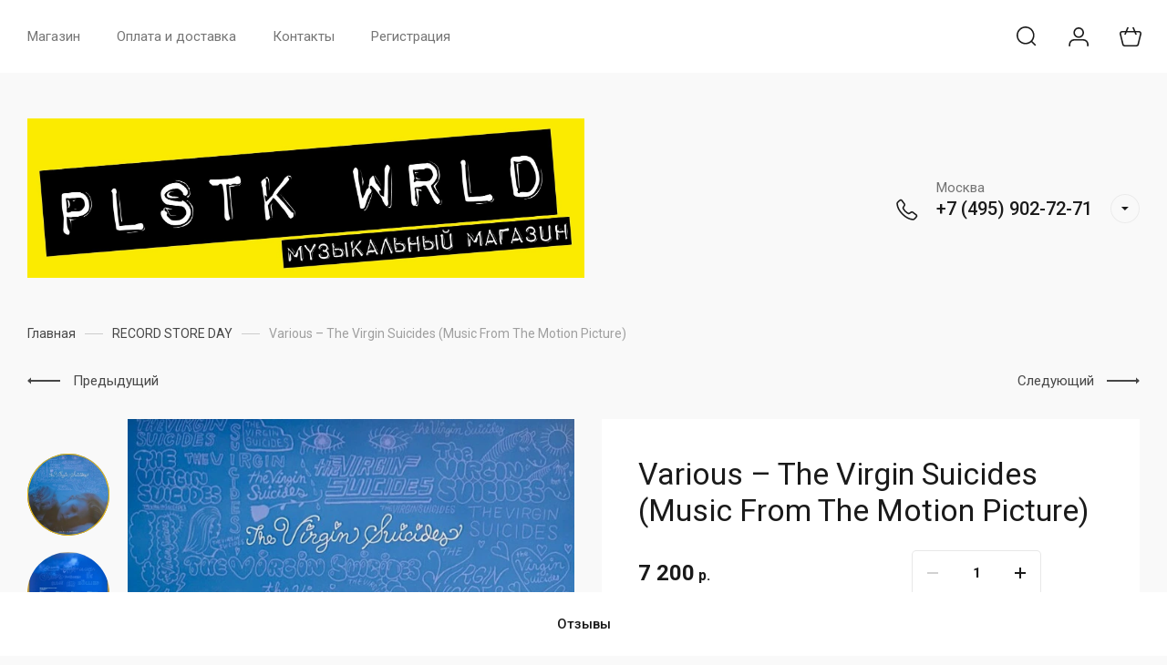

--- FILE ---
content_type: text/html; charset=utf-8
request_url: https://plstkwrld.ru/magazin/product/various-the-virgin-suicides-music-from-the-motion-picture
body_size: 20616
content:
<!DOCTYPE html>
<html lang="ru" class="">
	
<head>
<meta charset="utf-8">
<meta name="robots" content="all">
<link rel="preload" href="/g/libs/jquery/2.2.4/jquery-2.2.4.min.js" as="script">
<title>Various – The Virgin Suicides (Music From The Motion Picture)</title>
<meta name="description" content="Various – The Virgin Suicides (Music From The Motion Picture)">
<meta name="keywords" content="Various – The Virgin Suicides (Music From The Motion Picture)">
<meta name="SKYPE_TOOLBAR" content="SKYPE_TOOLBAR_PARSER_COMPATIBLE">
<meta name="viewport" content="width=device-width, initial-scale=1.0, maximum-scale=1.0, user-scalable=no">
<meta name="format-detection" content="telephone=no">
<meta http-equiv="x-rim-auto-match" content="none">





<style>
    	.new-top-panel{position:relative;padding:0 16px;display:none}@media (max-width: 767px){.new-top-panel{display:flex;justify-content:space-between}}.new-top-panel__burger span{position:relative;width:54px;height:54px;display:block;cursor:pointer;transition:all .3s;background-position:50%}.new-top-panel__contacts{position:relative;width:54px;height:54px;cursor:pointer;transition:all .3s;background-position:50%}.new-top-panel__search span{position:relative;width:54px;height:54px;display:block;cursor:pointer;transition:all .3s;background-position:50%}.new-top-panel__login span{position:relative;width:54px;height:54px;display:block;cursor:pointer;transition:all .3s;background-position:50%}.new-top-panel__cart{position:relative;width:54px;height:54px;display:block;cursor:pointer;transition:all .3s;background-position:50%}.new-top-panel__cart.active{background-position:50%}.new-top-panel__cart.active .new-top-panel__cart-amount{display:block}.new-top-panel__cart-amount{position:absolute;right:8px;bottom:10px;min-width:19px;height:19px;padding:0 2px;font-size:12px;line-height:19px;text-align:center;border-radius:50px;display:none}.new-header .new-header-top{position:relative;z-index:55}@media (max-width: 767px){.new-header .new-header-top{display:none}}.new-header .new-header-top__body{margin:0 auto;max-width:1290px;height:80px;display:flex;align-items:center;justify-content:space-between}.new-header .new-header-top__left{margin-left:-20px;flex:1 1 auto;display:flex;align-items:center}@media (max-width: 1260px){.new-header .new-header-top__left{position:static}}.new-header .new-header-top__right{flex:0 0 auto;display:flex;align-items:center}.new-header .new-header-top__logo{height:60px;width:100px;margin-right:30px;margin-left:-130px;display:flex;align-items:center;justify-content:center}@media (max-width: 1890px){.new-header .new-header-top__logo{position:relative;right:auto;top:auto;margin:0 20px;display:inline-flex}}@media (max-width: 1260px){.new-header .new-header-top__logo{position:absolute;left:50%;margin:0 0 0 -50px}}.new-header .new-header-top__logo img,.new-header .new-header-top__logo svg{max-width:100%;max-height:100%}.new-header .new-header-top__burger{display:none;position:relative;width:54px;height:54px;cursor:pointer;transition:all .3s}@media (max-width: 1260px){.new-header .new-header-top__burger{display:block;margin-right:3px;margin-left:4px}}.new-header .new-header-top__contacts{display:none;position:relative;width:54px;height:54px;cursor:pointer;transition:all .3s}@media (max-width: 1260px){.new-header .new-header-top__contacts{display:block}}.new-header .new-header-top .new-menu{flex-grow:1;font-size:0}@media (max-width: 1260px){.new-header .new-header-top .new-menu{display:none}}.new-header .new-header-top .new-menu .backItem,.new-header .new-header-top .new-menu .parentItem{display:none!important}.new-header .new-header-top .new-menu .new-menu-catalog .new-menu-catalog-first{padding:0!important}.new-header .new-header-top .new-menu__text{display:inline-block;vertical-align:top;padding:10px 0}.new-header .new-header-top .new-menu__label{display:inline-block;vertical-align:top;margin:0 0 0 5px;font-size:12px;line-height:1;font-weight:500;padding:4px 10px;border-radius:10px}.new-header .new-header-top .new-menu > li{vertical-align:top;display:inline-block}.new-header .new-header-top .new-menu > li > a{position:relative;padding:31px 20px;font-size:15px;line-height:18px;display:block;text-decoration:none;transition:all .3s}.new-header .new-header-top .new-menu > li > ul{position:absolute;top:100%;left:0;right:0;display:none;padding:0 30px}.new-header .new-header-top .new-menu > li .new-extra-wrapper,.new-header .new-header-top .new-menu > li .row-extra-wrapper{padding:30px 0;display:flex;flex-wrap:wrap;margin:0 auto;max-width:1290px}.new-header .new-header-top .new-menu > li .new-extra-wrapper .new-extra-wrapper,.new-header .new-header-top .new-menu > li .row-extra-wrapper .new-extra-wrapper{display:block;padding:0}.new-header .new-header-top .new-menu > li .new-extra-wrapper li,.new-header .new-header-top .new-menu > li .row-extra-wrapper li{width:25%;display:block;padding-right:30px;margin-bottom:15px}.new-header .new-header-top .new-menu > li .new-extra-wrapper li a,.new-header .new-header-top .new-menu > li .row-extra-wrapper li a{position:relative;font-size:15px;line-height:18px;transition:all .3s;padding:10px 0;display:inline-block;text-decoration:none}.new-header .new-header-top .new-menu > li .new-extra-wrapper li ul,.new-header .new-header-top .new-menu > li .row-extra-wrapper li ul{position:relative;top:auto;left:auto;right:auto;display:block!important}.new-header .new-header-top .new-menu > li .new-extra-wrapper li ul li,.new-header .new-header-top .new-menu > li .row-extra-wrapper li ul li{width:100%;padding-right:0;margin-bottom:0}.new-header .new-header-top .new-menu > li .new-extra-wrapper li ul li a,.new-header .new-header-top .new-menu > li .row-extra-wrapper li ul li a{position:relative;font-size:14px;padding:7px 0}.new-header .new-header-top .new-menu > li .new-extra-wrapper li ul ul,.new-header .new-header-top .new-menu > li .row-extra-wrapper li ul ul{padding-left:15px}.new-header .new-header-top__search span{position:relative;width:54px;height:54px;display:block;cursor:pointer;transition:all .3s}.new-header .new-header-top__login{margin-left:3px}.new-header .new-header-top__login span{position:relative;width:54px;height:54px;display:block;cursor:pointer;transition:all .3s}.new-header .new-header-top__cart{margin-left:3px}.new-header .new-header-top #shop2-cart-preview .panel-cart{position:relative;min-width:54px;height:54px;display:block;cursor:pointer;transition:all .3s}.new-header .new-header-top #shop2-cart-preview .panel-cart.active{margin-right:14px}.new-header .new-header-top #shop2-cart-preview .panel-cart.active .panel-cart__amount{display:block}.new-header .new-header-top #shop2-cart-preview .panel-cart__amount{position:absolute;right:-14px;top:50%;margin-top:-11px;min-width:22px;height:22px;padding:0 2px;font-size:12px;line-height:22px;text-align:center;border-radius:50px;display:none}.new-header .new-header-bottom__body{padding:50px 0;margin:0 auto;max-width:1290px;display:flex;align-items:center}@media (max-width: 1260px){.new-header .new-header-bottom__body{padding:40px 0}}@media (max-width: 639px){.new-header .new-header-bottom__body{padding:20px 0}}.new-header .new-header-bottom__left{width:55%}@media (max-width: 1023px){.new-header .new-header-bottom__left{width:100%}}.new-header .new-header-bottom__right{width:45%}@media (max-width: 1023px){.new-header .new-header-bottom__right{display:none}}.new-header .new-header-bottom .header-info__top{display:flex;align-items:center}.new-header .new-header-bottom .header-info__bottom{display:none}@media (max-width: 639px){.new-header .new-header-bottom .header-info__bottom{display:block;margin:15px 0 0}}.new-header .new-header-bottom .header-info__bottom .header-info__desc{display:block;font-size:14px;font-weight:500;line-height:16px;margin:0}.new-header .new-header-bottom .header-info__bottom .header-info__text{display:block;font-size:14px;line-height:1.34;margin:10px 0 0}.new-header .new-header-bottom .header-info__logo{margin-right:60px}@media (max-width: 1023px){.new-header .new-header-bottom .header-info__logo{margin-right:30px}}@media (max-width: 639px){.new-header .new-header-bottom .header-info__logo{margin-right:16px}}.new-header .new-header-bottom .header-info__logo-link{display:block;width:160px;height:160px;font-size:0;overflow:hidden;border-radius:50%;text-decoration:none;background-size:cover;background-position:50%;background-repeat:no-repeat}@media (max-width: 767px){.new-header .new-header-bottom .header-info__logo-link{width:120px;height:120px}}@media (max-width: 639px){.new-header .new-header-bottom .header-info__logo-link{width:82px;height:82px}}.new-header .new-header-bottom .header-info__name{font-size:30px;line-height:1.1}@media (max-width: 639px){.new-header .new-header-bottom .header-info__name{font-size:18px;font-weight:500}}.new-header .new-header-bottom .header-info__name-link{color:inherit;text-decoration:none}.new-header .new-header-bottom .header-info__desc{margin-top:5px;font-size:18px;line-height:21px}@media (max-width: 639px){.new-header .new-header-bottom .header-info__desc{display:none}}.new-header .new-header-bottom .header-info__text{margin-top:18px;font-size:14px;line-height:134%}@media (max-width: 639px){.new-header .new-header-bottom .header-info__text{display:none}}.new-header .new-header-bottom .header-info__text p{margin:0}.new-header .new-header-bottom .header-contacts{display:flex;justify-content:flex-end}.new-header .new-header-bottom .header-contacts__btn{position:relative;margin-left:20px;width:32px;height:32px;font-size:0;cursor:pointer;border-radius:50%}.new-header .new-header-bottom .header-contacts__items{position:relative;padding-left:44px;vertical-align:top;display:inline-block}.new-header .new-header-bottom .header-contacts__items:before{position:absolute;content:'';top:-1px;left:0;width:24px;height:24px}.new-header .new-header-bottom .header-contacts__item{margin-bottom:10px}.new-header .new-header-bottom .header-contacts__item:last-of-type{margin-bottom:0}.new-header .new-header-bottom .header-contacts__number{font-size:21px;font-weight:500;line-height:100%;text-decoration:none}.new-header .new-header-bottom .header-contacts__number a{color:inherit;text-decoration:none}.new-header .new-header-bottom .header-contacts__subtitle{font-size:15px;font-weight:400;line-height:18px;margin-top:3px}.new-header .new-header-bottom-2__body{padding:50px 0;display:flex;align-items:center;margin:0 auto;max-width:1290px}@media (max-width: 1260px){.new-header .new-header-bottom-2__body{padding:40px 0}}@media (max-width: 639px){.new-header .new-header-bottom-2__body{padding:20px 0}}.new-header .new-header-bottom-2__left{width:33%}@media (max-width: 1260px){.new-header .new-header-bottom-2__left{display:none}}.new-header .new-header-bottom-2__center{width:34%;text-align:center}@media (max-width: 1260px){.new-header .new-header-bottom-2__center{width:100%}}.new-header .new-header-bottom-2__right{text-align:right;width:33%}@media (max-width: 1260px){.new-header .new-header-bottom-2__right{display:none}}.new-header .new-header-bottom-2 .header-info2__logo{font-size:0;line-height:0;margin:0 0 15px}.new-header .new-header-bottom-2 .header-info2__logo-link{display:inline-block;font-size:0;text-decoration:none;background-size:contain;background-position:50%;background-repeat:no-repeat}.new-header .new-header-bottom-2 .header-info2__logo-link img,.new-header .new-header-bottom-2 .header-info2__logo-link svg{max-width:100%}.new-header .new-header-bottom-2 .header-info2__name{font-size:30px;line-height:110%}@media (max-width: 639px){.new-header .new-header-bottom-2 .header-info2__name{font-size:18px;font-weight:500}}.new-header .new-header-bottom-2 .header-info2__name-link{color:inherit;text-decoration:none}.new-header .new-header-bottom-2 .header-info2__desc{margin-top:5px;font-size:18px;line-height:21px}@media (max-width: 639px){.new-header .new-header-bottom-2 .header-info2__desc{font-size:14px;line-height:1.34}}.new-header .new-header-bottom-2 .new-social__items{display:flex;flex-wrap:wrap;align-items:center;margin:0 0 0 -4px}.new-header .new-header-bottom-2 .new-social__item{width:44px;height:44px;margin:4px;transition:all .3s}.new-header .new-header-bottom-2 .new-social__item:hover{transform:translate(0,-3px)}.new-header .new-header-bottom-2 .header-contacts{display:flex;justify-content:flex-end}.new-header .new-header-bottom-2 .header-contacts__btn{position:relative;margin-left:20px;width:32px;height:32px;font-size:0;cursor:pointer;border-radius:50%}.new-header .new-header-bottom-2 .header-contacts__items{position:relative;padding-left:44px;vertical-align:top;display:inline-block}.new-header .new-header-bottom-2 .header-contacts__items:before{position:absolute;content:'';top:-1px;left:0;width:24px;height:24px}.new-header .new-header-bottom-2 .header-contacts__item{margin-bottom:10px}.new-header .new-header-bottom-2 .header-contacts__item:last-of-type{margin-bottom:0}.new-header .new-header-bottom-2 .header-contacts__number{font-size:21px;font-weight:500;line-height:100%;text-decoration:none}.new-header .new-header-bottom-2 .header-contacts__number a{color:inherit;text-decoration:none}.new-header .new-header-bottom-2 .header-contacts__subtitle{font-size:15px;font-weight:400;line-height:18px;margin-top:3px}.new-folders-block{margin-top:0!important;padding-bottom:80px}@media (max-width: 1260px){.new-folders-block{margin-top:0!important}}@media (max-width: 1023px){.new-folders-block{margin-top:0!important;padding-top:30px;padding-bottom:30px}}@media (max-width: 639px){.new-folders-block{padding-top:20px;padding-bottom:20px}}.new-folders-block:hover .slick-next,.new-folders-block:hover .slick-prev{display:block!important}.new-folders-block.hide_image_folder{padding-bottom:46px}@media (max-width: 1023px){.new-folders-block.hide_image_folder{padding-bottom:30px}}@media (max-width: 639px){.new-folders-block.hide_image_folder{padding-bottom:20px}}.new-folders-block.hide_image_folder .new-folders-block__items{display:flex;flex-wrap:wrap;justify-content:center;margin-left:-7px}@media (max-width: 1023px){.new-folders-block.hide_image_folder .new-folders-block__items{flex-wrap:nowrap;justify-content:flex-start;margin:0 -30px}}@media (max-width: 1023px) and (max-width: 767px){.new-folders-block.hide_image_folder .new-folders-block__items{margin:0 -16px}}.new-folders-block.hide_image_folder .new-folders-block__item{padding:0 7px 14px;width:auto}@media (max-width: 1023px){.new-folders-block.hide_image_folder .new-folders-block__item{padding-bottom:0}}@media (max-width: 767px){.new-folders-block.hide_image_folder .new-folders-block__item{padding:0 4px 14px}}@media (max-width: 1023px){.new-folders-block.hide_image_folder .new-folders-block__item:first-child{margin-left:23px}}@media (max-width: 767px){.new-folders-block.hide_image_folder .new-folders-block__item:first-child{margin-left:12px}}.new-folders-block.hide_image_folder .new-folders-block__item a.active .new-folders-block__text,.new-folders-block.hide_image_folder .new-folders-block__item a:hover .new-folders-block__text{box-shadow:none}.new-folders-block.hide_image_folder .new-folders-block__pic{display:none}.new-folders-block.hide_image_folder .new-folders-block__text{padding:13px 30px;border-radius:5px}@media (max-width: 1023px){.new-folders-block.hide_image_folder .new-folders-block__text{padding:13px 25px}}.new-folders-block.hide_image_folder .slick-next,.new-folders-block.hide_image_folder .slick-prev{top:50%;margin-top:-30px}.new-folders-block__inner{margin:0 auto;max-width:1290px}.new-folders-block .slick-next,.new-folders-block .slick-prev{position:absolute;top:12px;right:-75px;z-index:2;display:none!important}@media (max-width: 1580px){.new-folders-block .slick-next,.new-folders-block .slick-prev{right:-30px}}@media (max-width: 1260px){.new-folders-block .slick-next,.new-folders-block .slick-prev{display:block!important}}.new-folders-block .slick-prev{left:-75px;right:auto}@media (max-width: 1580px){.new-folders-block .slick-prev{left:-30px}}.new-folders-block__items:not(.slick-initialized){display:flex;overflow:auto}@media (max-width: 1023px){.new-folders-block__items:not(.slick-initialized){margin:0 -30px}}@media (max-width: 767px){.new-folders-block__items:not(.slick-initialized){margin:0 -16px}}.new-folders-block__items:not(.slick-initialized) .new-folders-block__item{flex-shrink:0}.new-folders-block__items.slick-initialized .new-folders-block__item:first-child{margin-left:0}.new-folders-block__item{width:120px;padding:0 10px;text-align:center}@media (max-width: 639px){.new-folders-block__item{width:76px;padding:0 5px}}.new-folders-block__item:first-child{margin:0 0 0 12px}@media (max-width: 639px){.new-folders-block__item:first-child{margin:0 0 0 7px}}.new-folders-block__item a{width:100%;text-align:center;vertical-align:top;display:inline-block;transition:all .3s}.new-folders-block__pic{position:relative;width:84px;height:84px;display:block;border-radius:50%;margin:1px auto 12px;transition:all .3s;background-size:cover;background-position:50%;background-repeat:no-repeat}@media (max-width: 639px){.new-folders-block__pic{width:62px;height:62px;margin:1px auto 8px}}.new-folders-block__pic.no-image{background-size:50%}.new-folders-block__pic:before{position:absolute;content:'';top:-1px;left:-1px;right:-1px;bottom:-1px;border-radius:50%;pointer-events:none;transition:all .3s}.new-folders-block__pic img{position:absolute;top:0;left:0;width:100%;height:100%;}.new-folders-block__text{display:inline-block;vertical-align:top;font-weight:500;font-size:15px;line-height:18px;width:100%;overflow:hidden;white-space:nowrap;text-overflow:ellipsis;transition:all .3s}@media (max-width: 639px){.new-folders-block__text{font-size:13px;line-height:1.34}}.slider-wrap{position:relative;max-width:100%;overflow:hidden;margin-left:auto;margin-right:auto}.slider-wrap + .site-main{margin-top:0!important}.slider-wrap .w-slider-arrow-left,.slider-wrap .w-slider-arrow-right{bottom:35px}.slider-wrap .slick-dots{position:absolute;left:30px;right:30px;bottom:5px;z-index:1;margin:0;padding:0;text-align:center}@media screen and (max-width: 767px){.slider-wrap .slick-dots{right:16px;left:16px;bottom:2px}}@media screen and (max-width: 410px){.slider-wrap .slick-dots li{margin:0 5px}.slider-wrap .slick-dots li button{width:5px;height:5px}}.slider-wrap .left_container{position:absolute;top:0;left:0;bottom:35px;width:calc(100vw - 1290px);-webkit-transform:translateX(-50%);-moz-transform:translateX(-50%);-ms-transform:translateX(-50%);-o-transform:translateX(-50%);transform:translateX(-50%)}@media screen and (max-width: 1420px){.slider-wrap .left_container{display:none}}.slider-wrap .left_container .header-slider__pic{position:absolute;left:0;right:0;top:0;bottom:0;-webkit-transition:all .3s;-moz-transition:all .3s;-o-transition:all .3s;-ms-transition:all .3s;transition:all .3s;-webkit-transform:translate(-100%,0);-moz-transform:translate(-100%,0);-ms-transform:translate(-100%,0);-o-transform:translate(-100%,0);transform:translate(-100%,0)}.slider-wrap .left_container .header-slider__pic.active{-webkit-transition:all .4s;-moz-transition:all .4s;-o-transition:all .4s;-ms-transition:all .4s;transition:all .4s;opacity:0}.slider-wrap .left_container .header-slider__pic.hover{-webkit-transition:all .5s;-moz-transition:all .5s;-o-transition:all .5s;-ms-transition:all .5s;transition:all .5s;-webkit-transform:translate(0,0);-moz-transform:translate(0,0);-ms-transform:translate(0,0);-o-transform:translate(0,0);transform:translate(0,0)}.slider-wrap .left_container .header-slider__pic.hover:before{opacity:0}.slider-wrap .left_container .header-slider__pic:before{position:absolute;left:0;right:0;top:0;bottom:0;content:'';-webkit-transition:all .6s;-moz-transition:all .6s;-o-transition:all .6s;-ms-transition:all .6s;transition:all .6s}.slider-wrap .right_container{position:absolute;top:0;right:0;bottom:35px;width:calc(100vw - 1290px);-webkit-transform:translateX(50%);-moz-transform:translateX(50%);-ms-transform:translateX(50%);-o-transform:translateX(50%);transform:translateX(50%)}@media screen and (max-width: 1420px){.slider-wrap .right_container{display:none}}.slider-wrap .right_container .header-slider__pic{position:absolute;left:0;right:0;top:0;bottom:0;-webkit-transition:all .3s;-moz-transition:all .3s;-o-transition:all .3s;-ms-transition:all .3s;transition:all .3s;-webkit-transform:translate(100%,0);-moz-transform:translate(100%,0);-ms-transform:translate(100%,0);-o-transform:translate(100%,0);transform:translate(100%,0)}.slider-wrap .right_container .header-slider__pic.active{-webkit-transition:all .4s;-moz-transition:all .4s;-o-transition:all .4s;-ms-transition:all .4s;transition:all .4s;opacity:0}.slider-wrap .right_container .header-slider__pic.hover{-webkit-transition:all .3s;-moz-transition:all .3s;-o-transition:all .3s;-ms-transition:all .3s;transition:all .3s;-webkit-transform:translate(0,0);-moz-transform:translate(0,0);-ms-transform:translate(0,0);-o-transform:translate(0,0);transform:translate(0,0)}.slider-wrap .right_container .header-slider__pic.hover:before{opacity:0}.slider-wrap .right_container .header-slider__pic:before{position:absolute;left:0;right:0;top:0;bottom:0;content:'';-webkit-transition:all .6s;-moz-transition:all .6s;-o-transition:all .6s;-ms-transition:all .6s;transition:all .6s}.slider-wrap .slick-slide{width:1290px}.slider-wrap .header-slider__pic{position:absolute;top:0;left:0;right:0;bottom:0;background-position:50%;background-size:cover;background-repeat:no-repeat}@media (max-width: 479px){.slider-wrap .header-slider__pic{height:auto;font-size:0;padding-top:50%;position:relative}}.slider-wrap .header-slider__pic.has_dark_bg:after{position:absolute;content:'';top:0;left:0;right:0;bottom:0;pointer-events:none}.head-slider__mask{overflow:hidden;white-space:normal;padding:0 0 35px}@media (max-width: 767px){.head-slider__mask{padding-bottom:24px}}.head-slider__item{position:relative;height:580px;width:1290px;margin-right:auto;margin-left:auto;background-position:50% 50%;background-size:cover;background-repeat:no-repeat}@media screen and (max-width: 1023px){.head-slider__item{height:460px}}@media screen and (max-width: 767px){.head-slider__item{height:420px}}@media screen and (max-width: 479px){.head-slider__item{height:auto}}.head-slider{position:relative;display:block;height:auto;max-width:1290px;margin-right:auto;margin-left:auto;-webkit-box-align:end;-webkit-align-items:flex-end;-ms-flex-align:end;align-items:flex-end;background-color:transparent}@media screen and (max-width: 1420px){.head-slider{max-width:100%}}@media screen and (max-width: 767px){.head-slider__arrows{display:none}}
    </style>


	<link rel="stylesheet" href="/g/css/styles_articles_tpl.css">

            <!-- 46b9544ffa2e5e73c3c971fe2ede35a5 -->
            <script src='/shared/s3/js/lang/ru.js'></script>
            <script src='/shared/s3/js/common.min.js'></script>
        <link rel='stylesheet' type='text/css' href='/shared/s3/css/calendar.css' /><link rel="stylesheet" href="/g/libs/lightgallery-proxy-to-hs/lightgallery.proxy.to.hs.min.css" media="all" async>
<script src="/g/libs/lightgallery-proxy-to-hs/lightgallery.proxy.to.hs.stub.min.js"></script>
<script src="/g/libs/lightgallery-proxy-to-hs/lightgallery.proxy.to.hs.js" async></script>
<link rel="icon" href="/favicon.svg" type="image/svg+xml">

<!--s3_require-->
<link rel="stylesheet" href="/g/basestyle/1.0.1/user/user.css" type="text/css"/>
<link rel="stylesheet" href="/g/basestyle/1.0.1/user/user.blue.css" type="text/css"/>
<script type="text/javascript" src="/g/basestyle/1.0.1/user/user.js" async></script>
<script type="text/javascript" src="/g/libs/jquery/2.2.4/jquery-2.2.4.min.js"></script>
<!--/s3_require-->

<!--s3_goal-->
<script src="/g/s3/goal/1.0.0/s3.goal.js"></script>
<script>new s3.Goal({map:{"852509":{"goal_id":"852509","object_id":"668104","event":"submit","system":"metrika","label":"ORDER","code":"anketa"}}, goals: [], ecommerce:[{"ecommerce":{"detail":{"products":[{"id":"823155913","name":"Various – The Virgin Suicides (Music From The Motion Picture)","price":7200,"brand":null,"category":"RECORD STORE DAY/SOUNDTRACKS"}]}}}]});</script>
<!--/s3_goal-->
			
		
		
		
			<link rel="stylesheet" type="text/css" href="/g/shop2v2/default/css/theme.less.css">		
			<script type="text/javascript" src="/g/printme.js"></script>
		<script type="text/javascript" src="/g/shop2v2/default/js/tpl.js"></script>
		<script type="text/javascript" src="/g/shop2v2/default/js/baron.min.js"></script>
		
			<script type="text/javascript" src="/g/shop2v2/default/js/shop2.2.js"></script>
		
	<script type="text/javascript">shop2.init({"productRefs": [],"apiHash": {"getPromoProducts":"ecc0011c3227320f166693fc81ff6cf1","getSearchMatches":"96e2b001ae1f6ae9d3c3cc8240d69cfe","getFolderCustomFields":"9e4251cc06ee75f59330e77621de8fac","getProductListItem":"ff847f0239d612fd1cab5a08fc193ec8","cartAddItem":"7f26fbbd00cc9b0c9f18124e221347bd","cartRemoveItem":"10aefdd2f8ddf1dc34263f452c465ded","cartUpdate":"a63c18495bfdecec4bbffff76ab50014","cartRemoveCoupon":"298c877d357470bbc7ea3e80212b2d1e","cartAddCoupon":"816fc8dee7565a5f99ce45a94f019931","deliveryCalc":"bc1c0b0b44fa6b13c0536b0ad30c76df","printOrder":"29225445a2189778c1f4928159e3e67d","cancelOrder":"a078a1e48ef2b4a52f71b978c7312710","cancelOrderNotify":"b435157cd895440af93d0bf92ee272a2","repeatOrder":"68a05e34624806ab36eb353ba1962ba5","paymentMethods":"e8bf1c48f8399b5dab4a89d4fc455bdc","compare":"b0883738728d0ed43330889078f845a8"},"hash": null,"verId": 3613218,"mode": "product","step": "","uri": "/magazin","IMAGES_DIR": "/d/","my": {"gr_selected_theme":10,"show_product_unit":true,"product_unit_nbsp":true,"gr_special_placeholder":true,"gr_multi_new_login":true,"gr_pluso_title":"\u041f\u043e\u0434\u0435\u043b\u0438\u0442\u044c\u0441\u044f","gr_additional_work_btn":true,"gr_shop2_msg":true,"gr_buy_btn_data_url":true,"gr_enable_images_settings":true,"gr_product_quick_view":true,"gr_new_instafeed":true,"on_shop2_btn":true,"gr_inst_shop":true,"show_sections":false,"buy_alias":"\u0412 \u043a\u043e\u0440\u0437\u0438\u043d\u0443","gr_hide_no_amount_rating":true,"gr_prod_nav_after_tabs":true,"buy_mod":true,"gr_hide_params_compare":false,"gr_pagelist_last_mobile":true,"gr_by_price_desc":"\u0421\u043d\u0430\u0447\u0430\u043b\u0430 \u0434\u043e\u0440\u043e\u0433\u0438\u0435","gr_by_price_asc":"\u0421\u043d\u0430\u0447\u0430\u043b\u0430 \u0434\u0435\u0448\u0435\u0432\u044b\u0435","gr_by_name_asc":"\u041d\u0430\u0437\u0432\u0430\u043d\u0438\u0435 A-\u042f","gr_by_name_desc":"\u041d\u0430\u0437\u0432\u0430\u043d\u0438\u0435 \u042f-\u0410","gr_filter_remodal":true,"gr_no_hide_filter_btn":true,"gr_cart_image_wrap":true,"gr_card_thumb_width":1200,"gr_card_thumb_height":1200,"gr_enable_img_settings":true,"gr_show_price_in_pricelist":true,"no_width_wave":true,"gr_hide_background_image":true,"gr_search_old_color":true,"buy_kind":true,"gr_thumb_height":"800","gr_thumb_width":"-","cart_image_width":"400","cart_image_height":"400","cart_other_image_width":"34","cart_other_image_height":"34","gr_vendor_in_cart":true,"gr_view_class":" view_hover view-2","gr_auth_placeholder":true,"gr_show_collcetions_amount":true,"gr_kinds_slider":true,"gr_cart_titles":false,"gr_search_range_slider":false,"gr_by_amount_desc":"\u041a\u043e\u043b-\u0432\u043e","gr_by_amount_asc":"\u041a\u043e\u043b-\u0432\u043e","gr_by_rating_desc":"\u0420\u0435\u0439\u0442\u0438\u043d\u0433","gr_by_rating_asc":"\u0420\u0435\u0439\u0442\u0438\u043d\u0433","gr_default_sorting_text":"\u041f\u043e \u0443\u043c\u043e\u043b\u0447\u0430\u043d\u0438\u044e","gr_pagelist_only_icons":true,"gr_filter_select_btn":"\u0412\u0441\u0435","gr_filter_sorting_by":"\u0421\u043e\u0440\u0442\u0438\u0440\u043e\u0432\u0430\u0442\u044c","gr_vendor_in_thumbs":true,"special_alias":"\u0410\u043a\u0446\u0438\u044f","new_alias":"\u041d\u043e\u0432\u0438\u043d\u043a\u0430","gr_card_slider_class":" vertical","gr_h1_in_column":true,"gr_product_one_click":"\u0411\u044b\u0441\u0442\u0440\u044b\u0439 \u0437\u0430\u043a\u0430\u0437","gr_leave_comment_btn":"\u041e\u0441\u0442\u0430\u0432\u0438\u0442\u044c \u043e\u0442\u0437\u044b\u0432","gr_compare_class":" no_class","gr_to_compare_text":"\u0421\u0440\u0430\u0432\u043d\u0438\u0442\u044c","gr_add_to_compare_text":"\u041a \u0441\u0440\u0430\u0432\u043d\u0435\u043d\u0438\u044e","gr_login_placeholered":true,"hide_in_search":["text"],"gr_show_options_text":"\u041f\u0430\u0440\u0430\u043c\u0435\u0442\u0440\u044b","gr_cart_show_options_text":"\u041f\u043e\u043a\u0430\u0437\u0430\u0442\u044c","gr_cart_auth_remodal":true,"gr_cart_reg_placeholder":true,"gr_comments_placeholdered":true,"gr_search_floats_placeholder":false,"gr_show_color_btn":true,"gr_search_floats_titles":true,"gr_filter_max_count":5,"gr_filter_only_field_title":true,"gr_pagelist_has_del":true,"gr_pagelist_lazy_load":true,"lazy_load_subpages":true,"gr_cart_preview_version":"2.2.110-insta-shop-new-cart-preview","gr_product_template_name":"shop2.2.110-multi-shop-product-list-thumbs.tpl","gr_filter_version":"global:shop2.2.110-insta-shop-filter.tpl","gr_product_page_version":"global:shop2.2.110-multi-shop-product.tpl","gr_product_item_desc":"global:shop2.2.110-multi-shop-product-item-desc.tpl","gr_cart_page_version":"global:shop2.2.110-multi-shop-cart.tpl","gr_collections_item":"global:shop2.2.110-multi-shop-product-item-collections.tpl","gr_compare_page_version":"global:shop2.2.110-insta-shop-compare.tpl","new_instagram_fix":true},"shop2_cart_order_payments": 1,"cf_margin_price_enabled": 0,"maps_yandex_key":"","maps_google_key":""});</script>
<style type="text/css">.product-item-thumb {width: 450px;}.product-item-thumb .product-image, .product-item-simple .product-image {height: 450px;width: 450px;}.product-item-thumb .product-amount .amount-title {width: 354px;}.product-item-thumb .product-price {width: 400px;}.shop2-product .product-side-l {width: 450px;}.shop2-product .product-image {height: 450px;width: 450px;}.shop2-product .product-thumbnails li {width: 140px;height: 140px;}</style>

		    <link rel="stylesheet" href="/g/templates/shop2/2.110.2/insta-shop/multi-shop/themes/theme6/theme.scss.css">
	
<link rel="stylesheet" href="/g/libs/lightgallery/v1.6.8/lightgallery.min.css">
<link rel="stylesheet" href="/g/templates/shop2/2.110.2/insta-shop/multi-shop/css/global_styles/global_styles.css">
<link rel="stylesheet" href="/g/libs/jquery-popover/0.0.4/jquery.popover.css">


<meta name="google-site-verification" content="kjXluMSyc5fVkHYiRUek5Tt2mkOzc1qJx5Up3szxrmE" />
<meta name="yandex-verification" content="231ac9829f479fda" />

</head>
<body class="site body new_folders_mod new_site_icons new_site_wrapper cart_icon_3">
	
    <div class="site__wrapper">
    	
    	    	
    	        
        		        
        <div class="new-top-panel">
			<div class="new-top-panel__burger"><span>&nbsp;</span></div>
							<div class="new-top-panel__contacts" data-remodal-target="contacts-popup"><span>&nbsp;</span></div>
						<div class="new-top-panel__search" data-remodal-target="search-form"><span>&nbsp;</span></div>			<div class="new-top-panel__login" data-remodal-target="login-form"><span>&nbsp;</span></div>			<div class="gr-cart-popup-btn new-top-panel__cart block_no_events" data-href="/magazin/cart">
				<span class="gr-cart-total-amount new-top-panel__cart-amount">0</span>
			</div>
		</div>

		
				
				
		
				
		
		<header class="new-header">
			<div class="new-header__inner">
									<div class="new-header-container">&nbsp;</div>
								<div class="new-header-top block_padding">
					<div class="new-header-top__body">
						<div class="new-header-top__left">
							<div class="new-header-top__burger">&nbsp;</div>
															<div class="new-header-top__contacts" data-remodal-target="contacts-popup">&nbsp;</div>
														
														
		                    <ul class="new-menu menu-default new_popup_menu">
		                    	<li class="new-menu-catalog">
									<a href="/magazin" class="opened">Магазин</a>
																			<ul class="new-top-folders custom-scroll scroll-width-thin menu-default">
								            								                								            								                								
								                    								
								                    								                        <li class="">
								                        	<a class="new-menu-catalog-first" href="/magazin/folder/novye-postupleniya">
								                        		<span class="new-menu__text">НОВЫЕ ПОСТУПЛЕНИЯ</span>
								                        									                        		</a>
								                    								
																		        														                    								
								                								            								                								
								                    								                        								                            </li>
								                            								                        								                    								
								                    								                        <li class="">
								                        	<a class="new-menu-catalog-first" href="/magazin/folder/rsd">
								                        		<span class="new-menu__text">RECORD STORE DAY</span>
								                        									                        		</a>
								                    								
																		        														                    								
								                								            								                								
								                    								                        								                            </li>
								                            								                        								                    								
								                    								                        <li class="">
								                        	<a class="new-menu-catalog-first" href="/magazin/folder/indie-alternative">
								                        		<span class="new-menu__text">INDIE/ALTERNATIVE</span>
								                        									                        		</a>
								                    								
																		        														                    								
								                								            								                								
								                    								                        								                            </li>
								                            								                        								                    								
								                    								                        <li class="">
								                        	<a class="new-menu-catalog-first" href="/magazin/folder/pop">
								                        		<span class="new-menu__text">POP</span>
								                        									                        		</a>
								                    								
																		        														                    								
								                								            								                								
								                    								                        								                            </li>
								                            								                        								                    								
								                    								                        <li class="">
								                        	<a class="new-menu-catalog-first" href="/magazin/folder/hip-hop">
								                        		<span class="new-menu__text">HIP-HOP</span>
								                        									                        		</a>
								                    								
																		        														                    								
								                								            								                								
								                    								                        								                            </li>
								                            								                        								                    								
								                    								                        <li class="">
								                        	<a class="new-menu-catalog-first" href="/magazin/folder/soul-rnb-funk">
								                        		<span class="new-menu__text">SOUL/R'N'B/FUNK</span>
								                        									                        		</a>
								                    								
																		        														                    								
								                								            								                								
								                    								                        								                            </li>
								                            								                        								                    								
								                    								                        <li class="">
								                        	<a class="new-menu-catalog-first" href="/magazin/folder/jazz">
								                        		<span class="new-menu__text">JAZZ / BLUES</span>
								                        									                        		</a>
								                    								
																		        														                    								
								                								            								                								
								                    								                        								                            </li>
								                            								                        								                    								
								                    								                        <li class="">
								                        	<a class="new-menu-catalog-first" href="/magazin/folder/electronic-dance">
								                        		<span class="new-menu__text">ELECTRONIC/DANCE</span>
								                        									                        		</a>
								                    								
																		        														                    								
								                								            								                								
								                    								                        								                            </li>
								                            								                        								                    								
								                    								                        <li class="">
								                        	<a class="new-menu-catalog-first" href="/magazin/folder/industrial-darkwave">
								                        		<span class="new-menu__text">INDUSTRIAL / DARKWAVE</span>
								                        									                        		</a>
								                    								
																		        														                    								
								                								            								                								
								                    								                        								                            </li>
								                            								                        								                    								
								                    								                        <li class="">
								                        	<a class="new-menu-catalog-first" href="/magazin/folder/punk-post-punk">
								                        		<span class="new-menu__text">PUNK/POST-PUNK/NEW WAVE</span>
								                        									                        		</a>
								                    								
																		        														                    								
								                								            								                								
								                    								                        								                            </li>
								                            								                        								                    								
								                    								                        <li class="">
								                        	<a class="new-menu-catalog-first" href="/magazin/folder/soundtracks">
								                        		<span class="new-menu__text">SOUNDTRACKS</span>
								                        									                        		</a>
								                    								
																		        														                    								
								                								            								                								
								                    								                        								                            </li>
								                            								                        								                    								
								                    								                        <li class="">
								                        	<a class="new-menu-catalog-first" href="/magazin/folder/emo-pop-punk">
								                        		<span class="new-menu__text">EMO/POP-PUNK/HARDCORE</span>
								                        									                        		</a>
								                    								
																		        														                    								
								                								            								                								
								                    								                        								                            </li>
								                            								                        								                    								
								                    								                        <li class="">
								                        	<a class="new-menu-catalog-first" href="/magazin/folder/eastern-europe-russian">
								                        		<span class="new-menu__text">EASTERN EUROPE/RUSSIAN</span>
								                        									                        		</a>
								                    								
																		        														                    								
								                								            								                								
								                    								                        								                            </li>
								                            								                        								                    								
								                    								                        <li class="">
								                        	<a class="new-menu-catalog-first" href="/magazin/folder/metal">
								                        		<span class="new-menu__text">METAL</span>
								                        									                        		</a>
								                    								
																		        														                    								
								                								            								                								
								                    								                        								                            </li>
								                            								                        								                    								
								                    								                        <li class="">
								                        	<a class="new-menu-catalog-first" href="/magazin/folder/black-death-metal">
								                        		<span class="new-menu__text">BLACK/DEATH METAL</span>
								                        									                        		</a>
								                    								
																		        														                    								
								                								            								                								
								                    								                        								                            </li>
								                            								                        								                    								
								                    								                        <li class="">
								                        	<a class="new-menu-catalog-first" href="/magazin/folder/psychodelic-garage">
								                        		<span class="new-menu__text">PSYCHEDELIC / GARAGE</span>
								                        									                        		</a>
								                    								
																		        														                    								
								                								            								                								
								                    								                        								                            </li>
								                            								                        								                    								
								                    								                        <li class="">
								                        	<a class="new-menu-catalog-first" href="/magazin/folder/world-music">
								                        		<span class="new-menu__text">WORLD MUSIC</span>
								                        									                        		</a>
								                    								
																		        														                    								
								                								            								                								
								                    								                        								                            </li>
								                            								                        								                    								
								                    								                        <li class="">
								                        	<a class="new-menu-catalog-first" href="/magazin/folder/k-pop">
								                        		<span class="new-menu__text">K-POP</span>
								                        									                        		</a>
								                    								
																		        														                    								
								                								            								                								
								                    								                        								                            </li>
								                            								                        								                    								
								                    								                        <li class="">
								                        	<a class="new-menu-catalog-first" href="/magazin/folder/classical">
								                        		<span class="new-menu__text">CLASSICAL/NEO CLASSICAL</span>
								                        									                        		</a>
								                    								
																		        														                    								
								                								            								                								
								                    								                        								                            </li>
								                            								                        								                    								
								                    								                        <li class="">
								                        	<a class="new-menu-catalog-first" href="/magazin/folder/classic-rock">
								                        		<span class="new-menu__text">CLASSIC ROCK</span>
								                        									                        		</a>
								                    								
																		        														                    								
								                								            								                								
								                    								                        								                            </li>
								                            								                        								                    								
								                    								                        <li class="">
								                        	<a class="new-menu-catalog-first" href="/magazin/folder/christmas">
								                        		<span class="new-menu__text">CHRISTMAS</span>
								                        									                        		</a>
								                    								
																		        														                    								
								                								            								                								
								                    								                        								                            </li>
								                            								                        								                    								
								                    								                        <li class="">
								                        	<a class="new-menu-catalog-first" href="/magazin/folder/books">
								                        		<span class="new-menu__text">BOOKS</span>
								                        									                        		</a>
								                    								
																		        														                    								
								                								            								                								
								                    								                        								                            </li>
								                            								                        								                    								
								                    								                        <li class="">
								                        	<a class="new-menu-catalog-first" href="/folder/cassette">
								                        		<span class="new-menu__text">CASSETTE</span>
								                        									                        		</a>
								                    								
																		        														                    								
								                								            								                								
								                    								                        								                            </li>
								                            								                        								                    								
								                    								                        <li class="has">
								                        	<a class="new-menu-catalog-first" href="/magazin/folder/hifi-electronics-accessories">
								                        		<span class="new-menu__text">HIFI ELECTRONICS / ACCESSORIES</span>
								                        									                        		</a>
								                    								
																		        														                    								
								                								            								                								
								                    								                        								                            <ul>
								                            	<li class="backItem"><ins>Назад</ins></li>
			                        							<li class="parentItem">
			                        								<a href="/magazin/folder/hifi-electronics-accessories">HIFI ELECTRONICS / ACCESSORIES</a>
			                        								<a class="parent-link" href="/magazin/folder/hifi-electronics-accessories">Смотреть все</a>
			                        							</li>
								                        								                    								
								                    								                        <li class="">
								                        	<a href="/magazin/folder/accessories">ACCESSORIES</a>
								                    								
																		        														                    								
								                								            								                								
								                    								                        								                            </li>
								                            								                        								                    								
								                    								                        <li class="">
								                        	<a href="/magazin/folder/hifi-electronics">HIFI ELECTRONICS</a>
								                    								
																		        														                    								
								                								            								                								
								                    								                        								                            </li>
								                            								                                </ul>
								                                </li>
								                            								                        								                    								
								                    								                        <li class="">
								                        	<a class="new-menu-catalog-first" href="/magazin/folder/exclusive-colored-vinyl">
								                        		<span class="new-menu__text">EXCLUSIVE COLORED VINYL</span>
								                        									                        		</a>
								                    								
																		        														                    								
								                								            								                								
								                    								                        								                            </li>
								                            								                        								                    								
								                    								                        <li class="">
								                        	<a class="new-menu-catalog-first" href="/magazin/folder/rarities">
								                        		<span class="new-menu__text">RARITIES</span>
								                        									                        		</a>
								                    								
																		        														                    								
								                								            								            </li>
								        </ul>
								
								        																	</li>
		                    	
		                        		
		                            		
		                            		                                <li class=""><a href="/oplata-i-dostavka">
		                                    Оплата и доставка
		                                </a>
		                            		                            																				
		                        		
		                            		                                		                                        </li>
		                                    		                                		                            		
		                            		                                <li class=""><a href="/kontakty">
		                                    Контакты
		                                </a>
		                            		                            																				
		                        		
		                            		                                		                                        </li>
		                                    		                                		                            		
		                            		                                <li class=""><a href="/registraciya">
		                                    Регистрация
		                                </a>
		                            		                            																				
		                        		                        </li>
		                    </ul>
		                    		                    
						</div>
	
						<div class="new-header-top__right">
							<div class="new-header-top__search" data-remodal-target="search-form"><span>&nbsp;</span></div>							<div class="new-header-top__login" data-remodal-target="login-form"><span>&nbsp;</span></div>							<div class="new-header-top__cart">
									
						
		<div id="shop2-cart-preview">
			<a href="/magazin/cart" class="gr-cart-popup-btn panel-cart">
				<span class="panel-cart__amount gr-cart-total-amount">0</span>
				<span class="gr-cart-total-sum hide">0 <span>р.</span></span>
			</a>
		</div><!-- Cart Preview -->
	
		
								</div>
						</div>
					</div>
				</div>
				
				<div class="top_navigation_overlay">&nbsp;</div>
				
													<div class="new-header-bottom block_padding">
						<div class="new-header-bottom__body">
							<div class="new-header-bottom__left">
								<div class="header-info">
									<div class="header-info__top ">
					                						                							                													<div class="header-info__logo">
																									<a href="https://plstkwrld.ru" class="header-info__logo-link" style="max-width: 3359px;">
																												<img src="/thumb/2/o7RTUQ6G1TrG3KBXAKuxyw/3359c/d/logo3.jpg"  title="" alt="" />
													</a>
																							</div>
																				<div class="header-info__body">
						                    						                    						                    					                    </div>
			                        </div>
			                        				                </div>
		
							</div>
							<div class="new-header-bottom__right">
								
																
																	
																			<div class="header-contacts">
										    <div class="header-contacts__items">
										    	
										    																																											<div class="header-contacts__item">
																<div class="header-contacts__desc">Москва</div>																<div class="header-contacts__number"><a href="tel:+74959027271">+7 (495) 902-72-71</a></div>															</div>
																																																			
																								
																						    </div>
										    
										    											    											    	<div class="header-contacts__btn" data-remodal-target="contacts-popup">&nbsp;</div>
											    										    										    
										    										</div>
																		
															</div>
		
						</div>
					</div> <!-- .new-header-bottom -->
							</div>
		</header>
        <div class="site-container">
            <div class="site-container__inner">
            	
                                    <div class="slider-wrap new-updated-slider  hide big_top_slider">
                        <div class="left_container">&nbsp;</div>
                        <div class="head-slider">
                            <div class="head-slider__mask w-slider-mask" data-autoplay="1">
                                                                    <div class="head-slider__item w-slide">
                                    	                                    	                                        <div class="header-slider__pic has_dark_bg" style="background-image: url(/thumb/2/T49t06pXkPwqngOWxRiGcA/r/d/img-8817.jpg);">&nbsp;</div>
                                        	                                        <div class="header-slider__info-wrap">
	                                            		                                            <div class="head-slider-text">
		                                                		                                                <div class="head-slider-text__title">PLSTK WRLD</div>
		                                                		                                                			                                                <div class="head-slider-text__btn">
			                                                	<a href="/magazin" class="gr-button-1">В каталог</a>
			                                                </div>
		                                                		                                            </div>
	                                            	                                        </div>
                                                                            </div>
                                                                    <div class="head-slider__item w-slide">
                                    	                                    		<a href="https://get-live.ru/escapethefate" class="head-slider__link">&nbsp;</a>
                                    	                                    	                                        	<div class="header-slider__mobile-pic slide_contain" style="background-image: url(/thumb/2/p00Yu7M4clXJJnFxaFirRA/r/d/etf_916113.jpg);">&nbsp;</div>
                                                                                <div class="header-slider__pic slide_contain" style="background-image: url(/thumb/2/p00Yu7M4clXJJnFxaFirRA/r/d/etf_916113.jpg);">&nbsp;</div>
                                                                            </div>
                                                                    <div class="head-slider__item w-slide">
                                    	                                    		<a href="https://get-live.ru/kingsofthrash" class="head-slider__link">&nbsp;</a>
                                    	                                    	                                        <div class="header-slider__pic slide_contain" style="background-image: url(/thumb/2/H-FPE9_xl6AJf_Hug6zu4w/r/d/kot_270986.jpg);">&nbsp;</div>
                                                                            </div>
                                                                    <div class="head-slider__item w-slide">
                                    	                                    		<a href="https://get-live.ru/asilaydying" class="head-slider__link">&nbsp;</a>
                                    	                                    	                                        <div class="header-slider__pic slide_contain" style="background-image: url(/thumb/2/FOosAdRd2VSGhwOh39IBVg/r/d/aild_006082.jpg);">&nbsp;</div>
                                                                            </div>
                                                                    <div class="head-slider__item w-slide">
                                    	                                    		<a href="https://get-live.ru/" class="head-slider__link">&nbsp;</a>
                                    	                                    	                                        <div class="header-slider__pic slide_contain" style="background-image: url(/thumb/2/O2yGUGNykJbeOrYqQq6nSQ/r/d/ingvi.jpg);">&nbsp;</div>
                                                                            </div>
                                                            </div>
                            <div class="head-slider__arrows">
                                <div class="head-slider__arr w-slider-arrow-left">
                                    <div class="head-slider__arr-cir arrow_left"></div>
                                    <div class="head-slider__arr-ico-l"></div>
                                </div>
                                <div class="head-slider__arr right w-slider-arrow-right">
                                    <div class="head-slider__arr-cir arrow_right"></div>
                                    <div class="head-slider__arr-ico-r"></div>
                                </div>
                            </div>
                        </div>
                        <div class="right_container">&nbsp;</div>
                    </div> <!-- .slider-wrap -->
                                
                
                <main role="main" class="site-main product_page prod_main_4">
                    <div class="site-main__inner">
                    		                        <div class="site-main__heading">
	                            
<div class="site-path" data-url="/"><a href="/"><span>Главная</span></a><span class='site-path__delimetr'>&nbsp;</span><a href="/magazin/folder/rsd"><span>RECORD STORE DAY</span></a><span class='site-path__delimetr'>&nbsp;</span><span>Various – The Virgin Suicides (Music From The Motion Picture)</span></div>	                            	                        </div>
                                                                        						
						
<div class="shop2-cookies-disabled shop2-warning hide"></div>


	
		
							
			
							
			
							
			
		
				
		
					

	<div class="card-page">
									<div class="shop2-product-navigation">
			    <!--noindex--><a rel="nofollow" class="shop2-left-btn" href="/magazin/product/various-the-virgin-suicides-music-from-the-motion-picture/prev">Предыдущий</a><!--/noindex-->
			    <!--noindex--><a rel="nofollow" class="shop2-right-btn" href="/magazin/product/various-the-virgin-suicides-music-from-the-motion-picture/next">Следующий</a><!--/noindex-->
			    </div>
							<div class="card-page__top">
						<div class="card-page__left">
				
				<div class="card-slider vertical">
					
					 <!-- .card-slider__flags -->
	
					<div class="card-slider__items">
						<div class="card-slider__item">
							<div class="card-slider__image gr_image_1x1">
																	<a class="gr-image-zoom" href="/d/various_the_virgin_suicides_music_from_the_motion_picture.jpg">
										<img class="gr_image_contain" src="/thumb/2/9L5rJ0KEMDC_d_3UZo3P1A/1200r1200/d/various_the_virgin_suicides_music_from_the_motion_picture.jpg" alt="Various – The Virgin Suicides (Music From The Motion Picture)" title="Various – The Virgin Suicides (Music From The Motion Picture)" />
									</a>
															</div>
						</div>
																					<div class="card-slider__item">
									<div class="card-slider__image gr_image_1x1">
										<a class="gr-image-zoom" href="/d/various_the_virgin_suicides_music_from_the_motion_picture1_246663.jpg">
											<img class="gr_image_contain" src="/thumb/2/BbUpg1mu-KLeGwdtPK2geQ/1200r1200/d/various_the_virgin_suicides_music_from_the_motion_picture1_246663.jpg" alt="Various – The Virgin Suicides (Music From The Motion Picture)" />
										</a>
									</div>
								</div>
															<div class="card-slider__item">
									<div class="card-slider__image gr_image_1x1">
										<a class="gr-image-zoom" href="/d/various_the_virgin_suicides_music_from_the_motion_picture2.jpg">
											<img class="gr_image_contain" src="/thumb/2/aFbMKHer43AqjT-9Yny92A/1200r1200/d/various_the_virgin_suicides_music_from_the_motion_picture2.jpg" alt="Various – The Virgin Suicides (Music From The Motion Picture)" />
										</a>
									</div>
								</div>
																		</div>
					
											<div class="card-slider__thumbs">
							<div class="card-slider__thumbs-slider">
								<div class="card-slider__thumb">
									<div class="card-slider__thumb-img">
																					<a href="javascript:void(0);">
												<img src="/thumb/2/lOxL5wXMvze28yLGPFykqw/240r240/d/various_the_virgin_suicides_music_from_the_motion_picture.jpg" alt="Various – The Virgin Suicides (Music From The Motion Picture)" title="Various – The Virgin Suicides (Music From The Motion Picture)" />
											</a>
																			</div>
								</div>
																	<div class="card-slider__thumb">
										<div class="card-slider__thumb-img">
											<a href="javascript:void(0);">
												<img src="/thumb/2/7LTc4F45NsJCbzmmqGJd0g/240r240/d/various_the_virgin_suicides_music_from_the_motion_picture1_246663.jpg" title="Various – The Virgin Suicides (Music From The Motion Picture)" alt="Various – The Virgin Suicides (Music From The Motion Picture)" />
											</a>
										</div>
									</div>
																	<div class="card-slider__thumb">
										<div class="card-slider__thumb-img">
											<a href="javascript:void(0);">
												<img src="/thumb/2/_aHpwQ5KJbq4XWJjRjMzAA/240r240/d/various_the_virgin_suicides_music_from_the_motion_picture2.jpg" title="Various – The Virgin Suicides (Music From The Motion Picture)" alt="Various – The Virgin Suicides (Music From The Motion Picture)" />
											</a>
										</div>
									</div>
															</div>
						</div>
									</div> <!-- .card-slider -->
			</div>
			<div class="card-page__right">
				<form
					method="post"
					action="/magazin?mode=cart&amp;action=add"
					accept-charset="utf-8"
					class="shop2-product">
	
					<div class="shop2-product__inner">
						<input type="hidden" name="kind_id" value="823155913"/>
						<input type="hidden" name="product_id" value="857046913"/>
						<input type="hidden" name="meta" value='null'/>
						
													<div class="product-name">
								<h1>Various – The Virgin Suicides (Music From The Motion Picture)</h1>
							</div>
												<div class="shop2-product__top hide">
								
	
	<div class="tpl-rating-block hide">Рейтинг:<div class="tpl-stars hide"><div class="tpl-rating" style="width: 0%;"></div></div>(0 голосов)</div>

			                </div>
		                <div class="form-additional">
															<div class="product-price">
										
										<div class="price-current">
		<strong>7&nbsp;200</strong>
				р.			</div>
								</div>
								
				
	<div class="product-amount">
					<div class="amount-title">Количество:</div>
							<div class="shop2-product-amount">
				<button type="button" class="amount-minus">&#8722;</button><input type="text" name="amount" data-kind="823155913" data-max="1" data-min="1" data-multiplicity="" maxlength="4" value="1" /><button type="button" class="amount-plus">&#43;</button>
			</div>
						</div>
								
			<button class="shop-product-btn type-3 buy" type="submit" data-url="/magazin/product/various-the-virgin-suicides-music-from-the-motion-picture">
			<span>В корзину</span>
		</button>
	
<input type="hidden" value="Various – The Virgin Suicides (Music From The Motion Picture)" name="product_name" />
<input type="hidden" value="https:///magazin/product/various-the-virgin-suicides-music-from-the-motion-picture" name="product_link" />											        					            														            				            							</div>
			            
								                			                <div class="product-anonce">
			                    Формат: LP, Compilation, Reissue, Stereo<br />
Flexi-disc, 7&quot;, 45 RPM, Single Sided, Stereo<br />
Record Store Day, Limited Edition, Blue<br />
Лейбл: 	Rhino Records<br />
Жанр: Soundtrack, Ambient, Pop Rock, Soft Rock<br />
Страна: Worldwide<br />
Дата релиза: 12 апр. 2025 г.<br />
Каталожный номер: RCV1 727421<br />
Баркод: 603497816415
			                </div>
			            		                
	
					
	
	
					<div class="shop2-product-article"><span>Артикул:</span> нет</div>
	
							
	
			            <div class="shop2-product__options">
			            	

 
	
		
	
										            </div>
	
			            							<div class="pluso-share">
																	<div class="pluso-share__title">Поделиться</div>
																<div class="pluso-share__body">
									<script src="https://yastatic.net/es5-shims/0.0.2/es5-shims.min.js"></script>
									<script src="https://yastatic.net/share2/share.js"></script>
									<div class="ya-share2" data-services="vkontakte,odnoklassniki,viber,whatsapp,telegram"></div>
								</div>
							</div> <!-- .pluso-share -->
							
					</div>
				<re-captcha data-captcha="recaptcha"
     data-name="captcha"
     data-sitekey="6LcYvrMcAAAAAKyGWWuW4bP1De41Cn7t3mIjHyNN"
     data-lang="ru"
     data-rsize="invisible"
     data-type="image"
     data-theme="light"></re-captcha></form><!-- Product -->
			</div>
		</div>
		
		<div class="card-page__bottom">
			
							



	<div id="product-tabs" class="shop-product-data">
		<div class="shop-product-data__close">&nbsp;</div>
									<ul class="shop-product-data__nav">
					<li class=" active-tab"><a href="#shop2-tabs-01"><span>Отзывы</span><span class="shop-product-data__wave">&nbsp;</span></a></li>
				</ul>
			
						<div class="shop-product-data__desc">

								
								
								
				
								
															<div class="desc-area comments_block active-area" id="shop2-tabs-01">
		                    
	<div class="comments-block comments_form">

		

		
					    
							<div class="comments-form">
											<div class="comments-form__btn gr-button-1">Оставить отзыв</div>
										<div class="comments-form__body">
						<div class="comments-form__title">Оставить комментарий</div>

						<div class="tpl-info">
							Заполните обязательные поля <span class="tpl-required">*</span>.
						</div>

						<form method="post" class="tpl-form">
																								<input type="hidden" name="comment_id" value="" />
																							
									<div class="tpl-field">
																																									
										<div class="tpl-value" style="position: relative;">
																							<input placeholder="Имя:*" type="text" size="40" name="author_name"   />
																					</div>

										
									</div>
																							
									<div class="tpl-field">
																																									
										<div class="tpl-value" style="position: relative;">
																							<input placeholder="E-mail:" type="text" size="40" name="author"   />
																					</div>

										
									</div>
																							
									<div class="tpl-field">
																																									
										<div class="tpl-value" style="position: relative;">
																							<textarea placeholder="Комментарий:*" required cols="55" rows="3" name="text"></textarea>
																					</div>

										
									</div>
																							
									<div class="tpl-field">
																																			<label class="field-title" for="d[1]">
														Оценка:
																													<span class="tpl-required">*</span>
																																									</label>
																															
										<div class="tpl-value" style="position: relative;">
											
																									<label for="stars_comment_required">
														<div class="tpl-stars tpl-active">
															<span>1</span>
															<span>2</span>
															<span>3</span>
															<span>4</span>
															<span>5</span>
															<input name="rating" type="hidden" value="0" />
														</div>
													</label>
													<input type="radio" id="stars_comment_required" name="stars_comment_required" required="required" style="position: absolute; left: 0; bottom: 0; opacity: 0;">
												
																					</div>

										
									</div>
															
							<div class="tpl-field-button">
								<button type="submit" class="gr-button-1">
									Отправить
								</button>
							</div>

						<re-captcha data-captcha="recaptcha"
     data-name="captcha"
     data-sitekey="6LcYvrMcAAAAAKyGWWuW4bP1De41Cn7t3mIjHyNN"
     data-lang="ru"
     data-rsize="invisible"
     data-type="image"
     data-theme="light"></re-captcha></form>

						
					</div>
				</div>
			
		
	</div>

		                </div>
		                            
                

			</div><!-- Product Desc -->
			</div>

						
						
							
<div class="collections">
	<div class="collections__inner">
			</div>
</div>			
					    
		    	
		</div>
	</div>

		
		
		<div class="gr-back-btn">
			<a href="javascript:shop2.back()" class="shop2-btn shop2-btn-back">Назад</a>
		</div>

	





</div>
                </main> <!-- .site-main -->
                                	<div class="site-filter-container product_page"></div>
                                
                                
                                
                
                                
                                
                                
            </div>
        </div> <!-- .site-container -->
        
        			<div class="link-top-btn">&nbsp;</div>
		        
        <footer class="new-footer">
			<div class="new-footer__inner">
	
				<div class="new-footer-top block_padding">
					<div class="new-footer-top__body">
	
						<div class="new-footer-top__left">
													</div>
						
						<div class="new-footer-top__right">
							
							<div class="new-footer-contacts">
																	<div class="new-footer-contacts__title">Контакты</div>
																<div class="new-footer-contacts__body">
									<div class="new-footer-contacts__container">
										<div class="new-footer-contacts__left">
																							<div class="new-footer-phones">
																																										<div class="new-footer-phones__item">
																																	<div class="new-footer-phones__desc">Москва</div>
																					                                            <div class="new-footer-phones__num">
				                                            		<a href="tel:+74959027271">+7 (495) 902-72-71</a>
				                                            	</div>
				                                            </div>
			                                            			                                        												</div>
																																</div>
																					<div class="new-footer-contacts__right">
																									<div class="new-footer-address">
														<div class="new-footer-address__title">г. Москва</div>														<div class="new-footer-address__body">Ул. Маросейка, 15</div>													</div>
																																					<div class="new-footer-mail">
														<a href="mailto:starrtsev@gmail.com">starrtsev@gmail.com</a>
													</div>
																							</div>
																			</div>
																			<div class="new-footer-contacts__social">
											<div class="new-social">
												<div class="new-social__items">
																											<a href="https://t.me/bnplstkwrld" class="new-social__item" target="_blank">
					                                        								                            	<img src="/thumb/2/gyaO5_7RJc74Y0PW1GMK0g/50c50/d/2111646.png" title="Telegram" alt="Telegram" />
								                            					                                    </a>
																									</div>
											</div>
										</div>
																	</div>
							</div>
	
						</div>
						
												
					</div>
				</div>
				
									<div class="footer-payments block_padding">
						<div class="footer-payments__inner block_width">
							<div class="footer-payments__title">Принимаем к оплате</div>							<div class="footer-payments__items">
																	<div class="footer-payments__item">
										<a href="javascript:void(0);">
											<img src="/thumb/2/G9Z1KiOt17uYos2Zt5I9Fg/90c50/d/mastercard.png" alt="" title="" />
										</a>
									</div>
																	<div class="footer-payments__item">
										<a href="javascript:void(0);">
											<img src="/thumb/2/Qj72M2NwEUDWbL9exj7nCw/90c50/d/visa2.jpg" alt="" title="" />
										</a>
									</div>
																	<div class="footer-payments__item">
										<a href="javascript:void(0);">
											<img src="/thumb/2/zn-T5tJp2iGVILqa3RJy1w/90c50/d/mir2.png" alt="" title="" />
										</a>
									</div>
															</div>
						</div>
					</div> <!-- .footer-payments -->
					
				<div class="new-footer-bottom block_padding">
					<div class="new-footer-bottom__body">
						<div class="new-footer-bottom__left">
							<div class="footer-site-name">
									                            	                            	                            	                            © [2021] [PLSTK WRLD]
							</div>
						</div>
						<div class="new-footer-bottom__center">
							<div class="footer-site-counters">
								<!--LiveInternet counter--><a href="https://www.liveinternet.ru/click"
target="_blank"><img id="licntD9CB" width="88" height="31" style="border:0" 
title="LiveInternet: показано число просмотров за 24 часа, посетителей за 24 часа и за сегодня"
src="[data-uri]"
alt=""/></a><script>(function(d,s){d.getElementById("licntD9CB").src=
"https://counter.yadro.ru/hit?t20.1;r"+escape(d.referrer)+
((typeof(s)=="undefined")?"":";s"+s.width+"*"+s.height+"*"+
(s.colorDepth?s.colorDepth:s.pixelDepth))+";u"+escape(d.URL)+
";h"+escape(d.title.substring(0,150))+";"+Math.random()})
(document,screen)</script><!--/LiveInternet-->

<!-- Yandex.Metrika counter -->
<script type="text/javascript" >
   (function(m,e,t,r,i,k,a){m[i]=m[i]||function(){(m[i].a=m[i].a||[]).push(arguments)};
   m[i].l=1*new Date();
   for (var j = 0; j < document.scripts.length; j++) {if (document.scripts[j].src === r) { return; }}
   k=e.createElement(t),a=e.getElementsByTagName(t)[0],k.async=1,k.src=r,a.parentNode.insertBefore(k,a)})
   (window, document, "script", "https://mc.yandex.ru/metrika/tag.js", "ym");

   ym(98723804, "init", {
        clickmap:true,
        trackLinks:true,
        accurateTrackBounce:true,
        webvisor:true,
        ecommerce:"dataLayer"
   });
</script>
<noscript><div><img src="https://mc.yandex.ru/watch/98723804" style="position:absolute; left:-9999px;" alt="" /></div></noscript>
<!-- /Yandex.Metrika counter -->
<!--__INFO2026-01-25 21:40:01INFO__-->

							</div>
						</div>
						<div class="new-footer-bottom__right">
															<div class="footer-site-copy">
									<span style='font-size:14px;' class='copyright'><!--noindex--> <span style="text-decoration:underline; cursor: pointer;" onclick="javascript:window.open('https://megagr'+'oup.ru/?utm_referrer='+location.hostname)" class="copyright">Мегагрупп.ру</span> <!--/noindex--></span>
								</div>
													</div>
					</div>
				</div>
	
			</div>
		</footer>
		
		<div class="remodal contacts-popup" data-remodal-id="contacts-popup" role="dialog" data-remodal-options="hashTracking: false">
	        <button data-remodal-action="close" class="remodal-close-btn gr-icon-btn"><span>Закрыть</span></button>
	        
	        		        <div class="contacts-popup__header">
		        	Контакты
	        	</div>
	        	        
	        	            <div class="contacts-popup__phones">
	                <div class="contacts-popup__phones-body">
	                    	                    	<div class="contacts-popup__phones-item">
		                    			                            <div class="contacts-popup__phones-city">Москва</div>
		                        		                        <div class="contacts-popup__phones-number">
		                            <a href="tel:+74959027271">+7 (495) 902-72-71</a>
		                        </div>
	                        </div>
	                    	                </div>
	            </div>
	        	        				        	            <div class="contacts-popup__social">
	                <div class="contacts-popup__social-body">
	                    	                        <a class="social" href="https://t.me/bnplstkwrld" target="_blank" >
	                        		                            	<img src="/thumb/2/bgTdASmsa98jAqp4kQyHPg/36c36/d/2111646.png" alt="Telegram" title="Telegram" />
	                            	                        </a>
	                    	                </div>
	            </div>
	        	    </div> <!-- .contacts-popup -->
		
		<div class="remodal" data-remodal-id="search-form" role="dialog" data-remodal-options="hashTracking: false">
	        <button data-remodal-action="close" class="remodal-close-btn gr-icon-btn">
	            <span>Закрыть</span>
	        </button>
	        <div class="search-tabs">
	            <div class="search-tabs__header">Поиск</div>
	            <div class="search-tabs__heading">
	                <div class="search-tabs__title active">по названию</div>
	                <div class="search-tabs__title">по параметрам</div>
	            </div>
	            <div class="search-tabs__items">
	                <div class="search-tabs__item">
	                    <nav class="search-block">
	                    			                        <form action="/magazin/search" method="get" class="search-block__form">
		                            <div class="gr-field-style">
		                                <input name="search_text" type="text" class="search-block__input" value="" placeholder="я ищу..."/>
		                            </div>
		                            <button class="search-block__btn">&nbsp;</button>
		                        <re-captcha data-captcha="recaptcha"
     data-name="captcha"
     data-sitekey="6LcYvrMcAAAAAKyGWWuW4bP1De41Cn7t3mIjHyNN"
     data-lang="ru"
     data-rsize="invisible"
     data-type="image"
     data-theme="light"></re-captcha></form>
	                        	                    </nav>
	                </div>
	                <div class="search-tabs__item">
	                    
	
<div class="shop2-block search-form">
	<div class="search-form__inner">
		<div class="search-form__header">Поиск</div>
		<form action="/magazin/search" enctype="multipart/form-data">
			<input type="hidden" name="sort_by" value=""/>
			<div class="search-rows clear-self">
				<div class="search-rows__top no_range_slider">
											<div class="search-rows__row gr-field-style float_price">
							<div class="row-title field-title">Цена (р.)<span style="display: inline-block;">:</span></div>
							<div class="row-body">
								<label class="input-from">
									<span>от</span>
									<input name="s[price][min]" type="text" size="5" class="small" value="" oninput="this.value = this.value.replace (/\D/, '')" />
								</label>
								<label class="input-to">
									<span>до</span>
									<input name="s[price][max]" type="text" size="5" class="small" value="" oninput="this.value = this.value.replace (/\D/, '')" />
								</label>
							</div>
						</div>
					
											<div class="search-rows__row per_page_row gr-field-style">
							<div class="row-title field-title">Результатов на странице</div>
							<div class="row-body">
								<select name="s[products_per_page]">
																																						<option value="5">5</option>
																													<option value="20">20</option>
																													<option value="35">35</option>
																													<option value="50">50</option>
																													<option value="65">65</option>
																													<option value="80">80</option>
																													<option value="95">95</option>
																	</select>
							</div>
						</div>
									</div>

									<div class="search-rows__row gr-field-style">
						<div class="row-title field-title">Производитель</div>
						<div class="row-body">
							<select name="s[vendor_id]">
								<option value="">Все</option>          
																	<option value="36201304" >Berta</option>
																	<option value="36201504" >Cujam</option>
																	<option value="36201704" >Diadem</option>
																	<option value="36201904" >Eitva</option>
																	<option value="36202104" >Epsilon</option>
																	<option value="36202304" >Eszett</option>
																	<option value="36202504" >Fita</option>
																	<option value="36202704" >Friedrich</option>
																	<option value="36202904" >Gienah</option>
																	<option value="36203104" >Heinrich</option>
																	<option value="36203304" >Ipsilon</option>
																	<option value="36203504" >Khajro</option>
																	<option value="36203704" >Maasym</option>
																	<option value="36203904" >Merga</option>
																	<option value="36204104" >Ogma</option>
																	<option value="36204304" >Omicron</option>
																	<option value="36204504" >Pangram</option>
																	<option value="36204704" >Sampi</option>
																	<option value="36204904" >Sigma</option>
																	<option value="36205104" >Vita</option>
															</select>
						</div>
					</div>
				
									<div class="search-rows__row gr-field-style">
						<label class="row-title field-title" for="shop2-article">Артикул</label>
						<div class="row-body">
							<input type="text" name="s[article]" id="shop2-article" value="" />
						</div>
					</div>
				
									<div class="search-rows__row gr-field-style">
						<label class="row-title field-title" for="shop2-name">Название</label>
						<div class="row-body">
							<input type="text" name="s[name]" size="20" id="shop2-name" value="" />
						</div>
					</div>
								
								
									<div class="search-rows__row gr-field-style">
						<div class="row-title field-title">Выберите категорию</div>
						<div class="row-body">
							<select name="s[folder_id]" id="s[folder_id]">
								<option value="">Все</option>
																																												<option value="182616306" >
											 НОВЫЕ ПОСТУПЛЕНИЯ
										</option>
																																				<option value="62146709" >
											 RECORD STORE DAY
										</option>
																																				<option value="181719304" >
											 INDIE/ALTERNATIVE
										</option>
																																				<option value="181719704" >
											 POP
										</option>
																																				<option value="181720504" >
											 HIP-HOP
										</option>
																																				<option value="181721504" >
											 SOUL/R'N'B/FUNK
										</option>
																																				<option value="181721904" >
											 JAZZ / BLUES
										</option>
																																				<option value="181722904" >
											 ELECTRONIC/DANCE
										</option>
																																				<option value="233328704" >
											 INDUSTRIAL / DARKWAVE
										</option>
																																				<option value="181723304" >
											 PUNK/POST-PUNK/NEW WAVE
										</option>
																																				<option value="191347304" >
											 SOUNDTRACKS
										</option>
																																				<option value="205305104" >
											 EMO/POP-PUNK/HARDCORE
										</option>
																																				<option value="205305304" >
											 EASTERN EUROPE/RUSSIAN
										</option>
																																				<option value="205305504" >
											 METAL
										</option>
																																				<option value="210253304" >
											 BLACK/DEATH METAL
										</option>
																																				<option value="243523504" >
											 PSYCHEDELIC / GARAGE
										</option>
																																				<option value="135560906" >
											 WORLD MUSIC
										</option>
																																				<option value="135728706" >
											 K-POP
										</option>
																																				<option value="148670306" >
											 CLASSICAL/NEO CLASSICAL
										</option>
																																				<option value="154643906" >
											 CLASSIC ROCK
										</option>
																																				<option value="159519908" >
											 CHRISTMAS
										</option>
																																				<option value="206246704" >
											 BOOKS
										</option>
																																				<option value="73679308" >
											 CASSETTE
										</option>
																																				<option value="199485708" >
											 HIFI ELECTRONICS / ACCESSORIES
										</option>
																																				<option value="199485908" >
											&raquo; ACCESSORIES
										</option>
																																				<option value="199486108" >
											&raquo; HIFI ELECTRONICS
										</option>
																																				<option value="215727109" >
											 EXCLUSIVE COLORED VINYL
										</option>
																																				<option value="565271109" >
											 RARITIES
										</option>
																								</select>
						</div>
					</div>

					<div id="shop2_search_custom_fields"></div>
								
								
														    <div class="search-rows__row gr-field-style">
					        <div class="row-title field-title">Хит</div>
					        <div class="row-body">
					            					            <select name="s[flags][592304]">
						            <option value="">Все</option>
						            <option value="1">да</option>
						            <option value="0">нет</option>
						        </select>
					        </div>
					    </div>
			    															    <div class="search-rows__row gr-field-style">
					        <div class="row-title field-title">Новинка</div>
					        <div class="row-body">
					            					            <select name="s[flags][2]">
						            <option value="">Все</option>
						            <option value="1">да</option>
						            <option value="0">нет</option>
						        </select>
					        </div>
					    </div>
			    															    <div class="search-rows__row gr-field-style">
					        <div class="row-title field-title">Спецпредложение</div>
					        <div class="row-body">
					            					            <select name="s[flags][1]">
						            <option value="">Все</option>
						            <option value="1">да</option>
						            <option value="0">нет</option>
						        </select>
					        </div>
					    </div>
			    								</div>
			<div class="search-rows__btn">
				<button type="submit" class="search-btn gr-button-1">Поиск</button>
			</div>
		<re-captcha data-captcha="recaptcha"
     data-name="captcha"
     data-sitekey="6LcYvrMcAAAAAKyGWWuW4bP1De41Cn7t3mIjHyNN"
     data-lang="ru"
     data-rsize="invisible"
     data-type="image"
     data-theme="light"></re-captcha></form>
	</div>
</div><!-- Search Form -->	                </div>
	            </div>
	        </div>
	    </div> <!-- .search-form -->
	
	    <div class="remodal" data-remodal-id="login-form" role="dialog" data-remodal-options="hashTracking: false">
	        <button data-remodal-action="close" class="remodal-close-btn gr-icon-btn"><span>Закрыть</span></button>
	        <div class="shop2-block login-form ">
	<div class="login-form__inner">
		<div class="login-form__header">
			Кабинет
		</div>
		<div class="login-form__body">
			
				<form method="post" action="/registraciya">
					<input type="hidden" name="mode" value="login" />

					<div class="login-form__row login gr-field-style">
												<input placeholder="Логин" type="text" name="login" id="login" tabindex="1" value="" />
					</div>
					<div class="login-form__row gr-field-style">
												<input placeholder="Пароль" type="password" name="password" id="password" tabindex="2" value="" />
					</div>

					<div class="login-btns">
						<div class="login-btns__enter">
							<button type="submit" class="gr-button-1" tabindex="3">Войти</button>
						</div>
						<div class="login-btns__links">
							<a href="/registraciya/forgot_password" class="forgot_btn">Забыли пароль?</a>
						</div>
					</div>
				<re-captcha data-captcha="recaptcha"
     data-name="captcha"
     data-sitekey="6LcYvrMcAAAAAKyGWWuW4bP1De41Cn7t3mIjHyNN"
     data-lang="ru"
     data-rsize="invisible"
     data-type="image"
     data-theme="light"></re-captcha></form>
				
									<div class="g-auth__row g-auth__social-min">
												



				
						<div class="g-form-field__title"><b>Также Вы можете войти через:</b></div>
			<div class="g-social">
																												<div class="g-social__row">
								<a href="/users/hauth/start/vkontakte?return_url=/magazin/product/various-the-virgin-suicides-music-from-the-motion-picture" class="g-social__item g-social__item--vk-large" rel="nofollow">Vkontakte</a>
							</div>
																																						<!--noindex-->
							<a href="/users/hauth/start/yandex?return_url=/magazin/product/various-the-virgin-suicides-music-from-the-motion-picture" class="g-social__item g-social__item--ya" rel="nofollow">Yandex</a>
						<!--/noindex-->
																
			</div>
			
		
	
			<div class="g-auth__personal-note">
									
			
			 

												Я выражаю <a href="/registraciya?mode=agreement" target="_blank">согласие на передачу и обработку персональных данных</a> в соответствии с <a href="/registraciya?mode=policy" target="_blank">политикой конфиденциальности</a>
				
					</div>
						</div>
								
									<div class="register-btn">
						<a href="/registraciya/register">Регистрация</a>
					</div>
				
			
		</div>
	</div>
</div>	    </div> <!-- .login-form -->
	    
	            
        <div class="remodal" data-remodal-id="cart-preview" role="dialog" data-remodal-options="hashTracking: false">
	        <button data-remodal-action="close" class="remodal-close-btn gr-icon-btn">
	            <span>Закрыть</span>
	        </button>
	    </div>
    </div> <!-- .site__wrapper -->
    
    	
	<div class="new-bottom-panel">
		<div class="new-bottom-panel__burger"><span>&nbsp;</span></div>
		<div class="new-bottom-panel__search" data-remodal-target="search-form"><span>&nbsp;</span></div>		<div class="new-bottom-panel__up-btn"><span>&nbsp;</span></div>
		<div class="new-bottom-panel__login" data-remodal-target="login-form"><span>&nbsp;</span></div>		<div class="gr-cart-popup-btn new-bottom-panel__cart block_no_events" data-href="/magazin/cart">
			<span class="gr-cart-total-amount new-bottom-panel__cart-amount">0</span>
		</div>
	</div>
    
    <div class="burger-block">
        <div class="burger-block__inner">
            <div class="burger-block__close gr-icon-btn">&nbsp;</div>
            <div class="burger-block__heading">
                <div class="burger-block__back">&nbsp;</div>
                <div class="burger-block__title folders_title active">Магазин</div>
                <div class="burger-block__title menu_title">Меню</div>
            </div>
            <div class="burger-block__body">
                <div class="burger-folders">&nbsp;</div>
                <div class="burger-navigation">&nbsp;</div>
            </div>
        </div>
    </div> <!-- .burger-block -->
    
    <script src="/g/libs/jquery-popover/0.0.4/jquery.popover.js"></script>
	<script src="/g/templates/shop2/widgets/js/timer.js"></script>
    
        
        
    	
		
		
			<script src="/g/templates/shop2/2.110.2/insta-shop/multi-shop/js/shop2_msg.js"></script>
	    
    <script src="/g/s3/misc/form/shop-form/shop-form-minimal.js" charset="utf-8"></script>
	<script src="/g/templates/shop2/2.110.2/insta-shop/multi-shop/js/plugins.js" charset="utf-8"></script>
	<script src="/g/templates/shop2/2.110.2/insta-shop/multi-shop/js/shop_main.min.js" charset="utf-8"></script>
	
			
			<style>
				.quick-view-trigger {display: none !important;}
			</style>
		
	    
    
<!-- assets.bottom -->
<!-- </noscript></script></style> -->
<script src="/my/s3/js/site.min.js?1769082895" ></script>
<script src="/my/s3/js/site/defender.min.js?1769082895" ></script>
<script src="https://cp.onicon.ru/loader/6349374fb887eef6538b4585.js" data-auto async></script>
<script >/*<![CDATA[*/
var megacounter_key="d30b54e7934604753655a00fea10dee3";
(function(d){
    var s = d.createElement("script");
    s.src = "//counter.megagroup.ru/loader.js?"+new Date().getTime();
    s.async = true;
    d.getElementsByTagName("head")[0].appendChild(s);
})(document);
/*]]>*/</script>
<script >/*<![CDATA[*/
$ite.start({"sid":3581550,"vid":3613218,"aid":3864048,"stid":4,"cp":21,"active":true,"domain":"plstkwrld.ru","lang":"ru","trusted":false,"debug":false,"captcha":3,"onetap":[{"provider":"vkontakte","provider_id":"51978682","code_verifier":"xDNO2iGYDGZIjm1QBQkmlZjMOzTMOZIGGkZYZWZZdY3"}]});
/*]]>*/</script>
<!-- /assets.bottom -->
</body>
<!-- ID -->
</html>

--- FILE ---
content_type: text/javascript
request_url: https://counter.megagroup.ru/d30b54e7934604753655a00fea10dee3.js?r=&s=1280*720*24&u=https%3A%2F%2Fplstkwrld.ru%2Fmagazin%2Fproduct%2Fvarious-the-virgin-suicides-music-from-the-motion-picture&t=Various%20%E2%80%93%20The%20Virgin%20Suicides%20(Music%20From%20The%20Motion%20Picture)&fv=0,0&en=1&rld=0&fr=0&callback=_sntnl1769367167576&1769367167576
body_size: 87
content:
//:1
_sntnl1769367167576({date:"Sun, 25 Jan 2026 18:52:47 GMT", res:"1"})